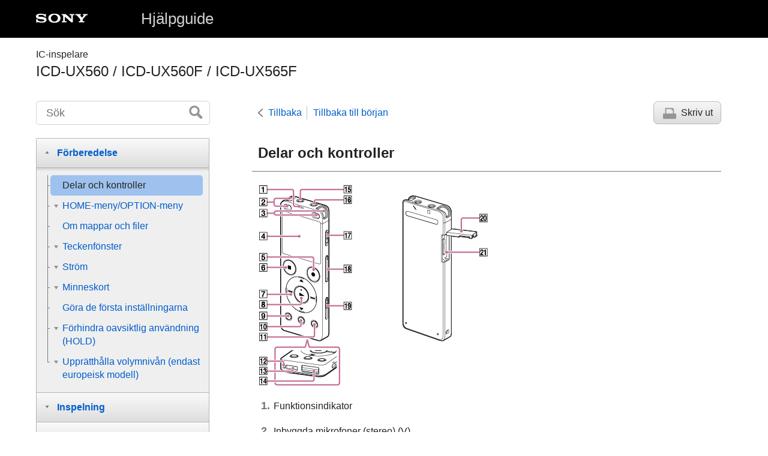

--- FILE ---
content_type: text/html
request_url: https://helpguide.sony.net/icd/u56/v1/sv/contents/TP0000835556.html
body_size: 31926
content:
<!DOCTYPE html>
<html lang="sv" dir="ltr" data-manual-number="4-573-937-72(1)">
<head>
<!-- saved from url=(0016)http://localhost -->
<meta charset="utf-8" />
<meta http-equiv="X-UA-Compatible" content="IE=edge" />
<meta name="format-detection" content="telephone=no" />
<meta name="viewport" content="width=device-width" />
<meta name="author" content="Sony Corporation" />
<meta name="copyright" content="Copyright 2015 Sony Corporation" />
<meta name="description" content="Explains the name of parts, such as buttons and switches, on the IC recorder." />
<meta name="keywords" content="IC-inspelare,ICD-UX560 / ICD-UX560F / ICD-UX565F" />

<title>ICD-UX560 / ICD-UX560F / ICD-UX565F | Hjälpguide | Delar och kontroller</title>
<link href="../common/css/master.css" rel="stylesheet" />
<!--[if lt IE 9]><link href="../common/css/master_ie8.css" rel="stylesheet" /><![endif]-->
<link href="../common/css/en.css" rel="stylesheet" />
<link id="print_css" href="../common/css/print.css" rel="stylesheet" media="print" />
<!--[if lt IE 9]><script src="../common/js/html5shiv-printshiv.js"></script><![endif]-->
<script src="../search/resource.json" charset="utf-8"></script>
<script src="../common/js/search_library.js" charset="utf-8"></script>
<script src="../common/js/onload.js" charset="utf-8"></script>
<script src="../common/js/run_head.js" charset="utf-8"></script>
</head>
<body data-page-type="contents">
<header role="banner">
<div class="global">
<div class="inner"><img src="../common/img/logo.png" alt="SONY" class="global-logo" /><a href="../index.html" class="global-title">Hjälpguide</a></div>
</div><!-- /.global -->
<div class="manual-name">
<div class="inner">
<h1><span class="category-name">IC-inspelare</span><span class="model-name">ICD-UX560 / ICD-UX560F / ICD-UX565F<span class="model-number"></span></span></h1>
</div>
</div><!-- /.manual-name -->
</header>

<div class="inner">
<div class="utility">
<ul class="utility-nav">
<li class="utility-menu"><a href="#menu"><img src="../common/img/icon_utility_menu.png" alt="menu" /></a></li>
<li class="utility-search"><a href="#header-search" id="header-search-toggle"><img src="../common/img/icon_utility_search.png" alt="Sök" /></a></li>
</ul>
<form class="form-search" id="header-search" role="search" onsubmit="return false;">
<div><input type="text" id="id_search" class="form-search-input" value="" title="Sök" onkeydown="fncSearchKeyDown(event.keyCode, this.value);" /><input type="image" id="id_search_button" class="form-search-button" alt="Sök" src="../common/img/button_search.png" /></div>
</form>
</div><!-- /.utility -->

<ul class="page-nav">
<li class="back"><a href="javascript:history.back();">Tillbaka</a></li>
<li class="top"><a href="../index.html">Tillbaka till början</a></li>
<li class="print"><a href="javascript:openPrintWindow();">Skriv ut</a></li>
</ul><!-- /.page-nav -->

<main role="main" id="main">
<h2 id="id_title">Delar och kontroller</h2>
<div id="id_content">

<div class="abstract">

<p class="img-left"><img src="image/UX560_parts.png" alt="" style="display:block;"/></p>
</div>
<div class="refbody">
  <div class="refbodydiv">
    <div class="article">
      <ol class="list">
        <li>
          <p>Funktionsindikator</p>
        </li>
        <li>
          <p>Inbyggda mikrofoner (stereo) (V)</p>
        </li>
        <li>
          <p>Inbyggda mikrofoner (stereo) (H)</p>
        </li>
        <li>
          <p>Teckenfönster</p>
        </li>
        <li>
          <p> <span class="uicontrol"><img src="image/souni_rec.png" alt="souni_rec"/>REC/PAUSE</span> (spela in/paus)-knapp</p>
        </li>
        <li>
          <p><span class="uicontrol"><img src="image/souni_stop.png" alt="souni_stop"/>STOP</span>-knapp</p>
        </li>
        <li>
          <p>Kontrollknapp (<img src="image/souni_tri_up.png" alt=""/><span class="uicontrol">DPC</span> (Digital Pitch Control), <img src="image/souni_tri_dwn.png" alt=""/><span class="uicontrol"><img src="image/iG060.png" alt="iG060"/>A-B</span> (upprepa A-B)/<img src="image/souni_cue_fr.png" alt=""/> (snabbspolning bakåt med medhörning/snabbspolning bakåt), <img src="image/souni_cue_ff.png" alt=""/> (snabbspolning framåt med medhörning/snabbspolning framåt)</p>
        </li>
        <li>
          <p> <img src="image/souni_play.png" alt=""/> (spela/enter)-knapp (*1)</p>
        </li>
        <li><span class="uicontrol">BACK/HOME</span>-knapp</li>
        <li>
          <p> <span class="uicontrol">T-MARK</span> (spårmärke)-knapp</p>
        </li>
        <li>
          <p><span class="uicontrol">OPTION</span>-knapp</p>
        </li>
        <li>
          <p>Remhål (Ingen rem medföljer din IC-inspelare.)</p>
        </li>
        <li>
          <p>Inbyggd högtalare</p>
        </li>
        <li>USB-kontaktskydd (USB-anslutningen finns bakom skyddet.) </li>
        <li>
          <p> <img src="image/souni_hp.png" alt=""/> (hörlurar)-ingång</p>
        </li>
        <li>
          <p> <img src="image/souni_mic.png" alt=""/> (mikrofon)-ingång (*1)</p>
        </li>
        <li>
          <p> <span class="uicontrol">POWER・HOLD</span>-brytare (*2)</p>
        </li>
        <li>
          <p> <span class="uicontrol">VOLUME –/+ </span> (volym –/+)-knapp (*1)</p>
        </li>
        <li>
          <p> <span class="uicontrol">USB</span>-reglage</p>
        </li>
        <li>Platslock </li>
        <li>
          <p><span class="uicontrol">microSD</span>-kortplats (Kortplatsen finns under skyddet.)</p>
        </li>
      </ol><p class="supplemental"><sup>*1</sup> Det finns en upphöjd punkt. Använd den upphöjda punkten som en referens när du använder IC-inspelaren.</p><p class="supplemental"><sup>*2</sup> Om du skjuter <span class="uicontrol">POWER・HOLD</span>-brytaren till ”<span class="uicontrol">POWER</span>” och håller den i 8 sekunder eller längre startas IC-inspelaren om. Se <a id="xr0001" href="TP0000840898.html">Starta om IC-inspelaren</a> för mer information.</p></div>
  </div>
</div>
</div><!-- /#id_content -->
<div class="return-pagetop"><a href="#top">Gå till början av sidan</a></div>

</main>

<div id="sub">
<div class="scrollable">
<nav role="navigation" id="menu">
<ul class="level1">
<li><button type="button"><span>Förberedelse</span></button>
<ul class="level2">
<li><a href="TP0000835556.html"><span>Delar och kontroller</span></a></li>
<li><button type="button"><span>HOME-meny/OPTION-meny</span></button>
<ul class="level3">
<li><a href="TP0000840901.html"><span>Använda <span class="uicontrol">HOME</span>-menyn</span></a></li>
<li><a href="TP0000840900.html"><span>Använda <span class="uicontrol">OPTION</span>-menyn</span></a></li>
</ul>
</li>
<li><a href="TP0000840892.html"><span>Om mappar och filer</span></a></li>
<li><button type="button"><span>Teckenfönster</span></button>
<ul class="level3">
<li><a href="TP0000840903.html"><span>Medan <span class="uicontrol">HOME</span>-menyn visas</span></a></li>
<li><a href="TP0000835557.html"><span>Medan inspelning pågår eller är i vänteläge</span></a></li>
<li><a href="TP0000835559.html"><span>Medan uppspelning pågår</span></a></li>
<li><a href="TP0001042732.html"><span>Medan inspelningsinformationen visas</span></a></li>
<li><a href="TP0000835560.html"><span>Under lyssning på FM-radion (endast ICD-UX560F / ICD-UX565F)</span></a></li>
<li><a href="TP0000835561.html"><span>Under inspelning av FM-radiosändningar (endast ICD-UX560F / ICD-UX565F)</span></a></li>
<li><a href="TP0000835564.html"><span>Medan den aktuella filinformationen visas</span></a></li>
<li><a href="TP0000835565.html"><span>Medan sökkategorier för filer visas</span></a></li>
</ul>
</li>
<li><button type="button"><span>Ström</span></button>
<ul class="level3">
<li><a href="TP0000835569.html"><span>Ladda batteriet med en dator</span></a></li>
<li><a href="TP0000835570.html"><span>Koppla bort IC-inspelaren från datorn</span></a></li>
<li><a href="TP0000835571.html"><span>Ladda batteriet med USB-nätadaptern</span></a></li>
<li><a href="TP0000835572.html"><span>Koppla bort IC-inspelaren från USB-nätadaptern</span></a></li>
<li><a href="TP0000835573.html"><span>Slå på strömmen</span></a></li>
<li><a href="TP0000835574.html"><span>Stänga av strömmen</span></a></li>
<li><a href="TP0000840902.html"><span>Använda skärmens avstängningstimer</span></a></li>
</ul>
</li>
<li><button type="button"><span>Minneskort</span></button>
<ul class="level3">
<li><a href="TP0000835575.html"><span>Föra in ett minneskort</span></a></li>
</ul>
</li>
<li><a href="TP0000835577.html"><span>Göra de första inställningarna</span></a></li>
<li><button type="button"><span>Förhindra oavsiktlig användning (HOLD)</span></button>
<ul class="level3">
<li><a href="TP0000835582.html"><span>Ställa IC-inspelaren i HOLD-status (HOLD)</span></a></li>
<li><a href="TP0000835583.html"><span>Frigöra IC-inspelaren från HOLD-status</span></a></li>
</ul>
</li>
<li><button type="button"><span>Upprätthålla volymnivån (endast europeisk modell)</span></button>
<ul class="level3">
<li><a href="TP0000840893.html"><span>Upprätthålla en måttlig volymnivå (endast europeisk modell)</span></a></li>
</ul>
</li>
</ul>
</li>
<li><button type="button"><span>Inspelning</span></button>
<ul class="level2">
<li><button type="button"><span>Inspelning</span></button>
<ul class="level3">
<li><a href="TP0000835586.html"><span>Spela in med de inbyggda mikrofonerna</span></a></li>
<li><a href="TP0000835587.html"><span>Om peak-mätarna som anger inspelningsnivåerna</span></a></li>
<li><a href="TP0000835588.html"><span>Medhörning under inspelning av ljud</span></a></li>
<li><a href="TP0000835589.html"><span>Ytterligare funktioner tillgängliga under inspelning</span></a></li>
<li><a href="TP0001042730.html"><span>Ändra målmappen för fillagring</span></a></li>
</ul>
</li>
<li><button type="button"><span>Ytterligare inspelningsfunktioner/inställningar</span></button>
<ul class="level3">
<li><a href="TP0000835590.html"><span>Välja inspelningsscen för en enskild situation</span></a></li>
<li><a href="TP0000835591.html"><span>Anpassa inspelningsinställningarna för ”My Scene”</span></a></li>
<li><a href="TP0000835592.html"><span>Tips för bättre inspelning</span></a></li>
<li><a href="TP0000835593.html"><span>Standardinställningar för inspelningsscenerna i Scene Select-funktionen</span></a></li>
<li><a href="TP0001042729.html"><span>Använda fördröjningsfunktionen för inspelning</span></a></li>
<li><a href="TP0000835594.html"><span>Automatisk inspelning anpassad till volymen på det ingående ljudet – <span class="uicontrol">VOR</span>-funktionen</span></a></li>
</ul>
</li>
<li><button type="button"><span>Inspelning med andra enheter</span></button>
<ul class="level3">
<li><a href="TP0000835595.html"><span>Inspelning med extern mikrofon</span></a></li>
<li><a href="TP0000835596.html"><span>Spela in ljud från en extern enhet med funktionen för synkroniserad inspelning (<span class="uicontrol">SYNC REC</span>)</span></a></li>
<li><a href="TP0000835597.html"><span>Spela in ljud från en extern enhet utan funktionen för synkroniserad inspelning (SYNC REC)</span></a></li>
</ul>
</li>
<li><button type="button"><span>Använda externa enheter för inspelning</span></button>
<ul class="level3">
<li><a href="TP0000835598.html"><span>Inspelning av IC-inspelarens uppspelningsljud på en extern enhet</span></a></li>
</ul>
</li>
</ul>
</li>
<li><button type="button"><span>Uppspelning</span></button>
<ul class="level2">
<li><button type="button"><span>Spela upp</span></button>
<ul class="level3">
<li><a href="TP0000835580.html"><span>Spela upp en fil</span></a></li>
<li><a href="TP0001042728.html"><span>Välja en fil</span></a></li>
<li><a href="TP0001042722.html"><span>Hitta en uppspelningspunkt med spårmarkeringslistan (<span class="uicontrol">Track Mark List</span>)</span></a></li>
<li><a href="TP0000835600.html"><span>Ytterligare funktioner tillgängliga under uppspelning</span></a></li>
</ul>
</li>
<li><button type="button"><span>Ytterligare uppspelningsfunktioner/inställningar</span></button>
<ul class="level3">
<li><a href="TP0000835601.html"><span>Minska brus i uppspelningsljudet så att mänskliga röster hörs tydligare – Clear Voice-funktionen</span></a></li>
<li><a href="TP0000835602.html"><span>Använda uppspelningsläget för transkribering</span></a></li>
<li><a href="TP0000835603.html"><span>Justera uppspelningshastigheten – DPC (Digital Pitch Control)-funktionen</span></a></li>
<li><a href="TP0000835604.html"><span>Välja ljudeffekt (<span class="uicontrol">Effect</span>)</span></a></li>
<li><a href="TP0000835605.html"><span>Anpassa ljudeffekten</span></a></li>
<li><a href="TP0000835606.html"><span>Välja uppspelningsläge</span></a></li>
<li><a href="TP0000835607.html"><span>Ange ett segment av en fil att spelas upp upprepade gånger (A-B-upprepning)</span></a></li>
<li><a href="TP0001042726.html"><span>Ange uppspelningsområdet i den lagrade fillistan</span></a></li>
<li><a href="TP0000835608.html"><span>Lyssna på ljud med bättre ljudkvalitet</span></a></li>
<li><a href="TP0000835609.html"><span>Söka framåt/bakåt (snabbspolning framåt/bakåt med medhörning)</span></a></li>
<li><a href="TP0000835610.html"><span>Snabbt hitta den önskade uppspelningspunkten (<span class="uicontrol">Easy Search</span>)</span></a></li>
</ul>
</li>
</ul>
</li>
<li><button type="button"><span>Redigering</span></button>
<ul class="level2">
<li><button type="button"><span>Radering</span></button>
<ul class="level3">
<li><a href="TP0000835613.html"><span>Radera en fil</span></a></li>
<li><a href="TP0000835614.html"><span>Radera alla filer i den sökta mappen eller listan</span></a></li>
<li><a href="TP0001042725.html"><span>Radera en mapp</span></a></li>
</ul>
</li>
<li><button type="button"><span>Organisera filer</span></button>
<ul class="level3">
<li><a href="TP0000835615.html"><span>Flytta en fil till en annan mapp</span></a></li>
<li><a href="TP0000835616.html"><span>Kopiera en fil till en annan mapp</span></a></li>
<li><a href="TP0001042724.html"><span>Skapa en mapp</span></a></li>
</ul>
</li>
<li><button type="button"><span>Använda spårmarkeringar</span></button>
<ul class="level3">
<li><a href="TP0000835617.html"><span>Lägga till en spårmarkering</span></a></li>
<li><a href="TP0001042723.html"><span>Lägga till spårmarkeringar automatiskt</span></a></li>
<li><a href="TP0000835618.html"><span>Radera en spårmarkering</span></a></li>
<li><a href="TP0000835619.html"><span>Radera alla spårmarkeringar i den valda filen på en gång</span></a></li>
</ul>
</li>
<li><button type="button"><span>Dela filer</span></button>
<ul class="level3">
<li><a href="TP0000835620.html"><span>Dela en fil vid den aktuella uppspelningspunkten</span></a></li>
<li><a href="TP0000835621.html"><span>Dela en fil vid alla spårmarkeringspunkter</span></a></li>
</ul>
</li>
<li><button type="button"><span>Ändra namn</span></button>
<ul class="level3">
<li><a href="TP0000835622.html"><span>Ändra ett mappnamn</span></a></li>
<li><a href="TP0000835623.html"><span>Ändra filnamn</span></a></li>
</ul>
</li>
<li><a href="TP0000835624.html"><span>Skydda en fil</span></a></li>
</ul>
</li>
<li><button type="button"><span>FM-radio (endast ICD-UX560F / ICD-UX565F)</span></button>
<ul class="level2">
<li><button type="button"><span>Tilldela FM-radiostationer</span></button>
<ul class="level3">
<li><a href="TP0000835625.html"><span>Automatisk tilldelning av FM-radiostationer till snabbvalsnummer (<span class="uicontrol">Auto Preset</span>) (endast ICD-UX560F / ICD-UX565F)</span></a></li>
<li><a href="TP0000835626.html"><span>Manuell tilldelning av FM-radiostationer till snabbvalsnummer (endast ICD-UX560F / ICD-UX565F)</span></a></li>
<li><a href="TP0000835627.html"><span>Rensa tilldelningen av FM-radio snabbvalsnummer (endast ICD-UX560F / ICD-UX565F)</span></a></li>
</ul>
</li>
<li><button type="button"><span>Ta in en radiokanal</span></button>
<ul class="level3">
<li><a href="TP0000835628.html"><span>Ställa in en FM-radiokanal manuellt (manuell skanning) (endast ICD-UX560F / ICD-UX565F)</span></a></li>
<li><a href="TP0000835629.html"><span>Ställa in en FM-radiokanal automatiskt (automatisk skanning) (endast ICD-UX560F / ICD-UX565F)</span></a></li>
<li><a href="TP0000835630.html"><span>Ställa in en FM-radiostation med tilldelat snabbvalsnummer  (endast ICD-UX560F / ICD-UX565F)</span></a></li>
</ul>
</li>
<li><button type="button"><span>Spela in radiosändningar</span></button>
<ul class="level3">
<li><a href="TP0000835631.html"><span>Spela in FM-radiosändningar (endast ICD-UX560F / ICD-UX565F)</span></a></li>
</ul>
</li>
<li><button type="button"><span>Ändra radioinställningarna</span></button>
<ul class="level3">
<li><a href="TP0000835633.html"><span>Välja känslighetsnivån för FM-radioskanning (endast ICD-UX560F / ICD-UX565F)</span></a></li>
<li><a href="TP0000835634.html"><span>Växla FM-radioutmatningen mellan den inbyggda högtalaren och hörlurarna (endast ICD-UX560F / ICD-UX565F)</span></a></li>
</ul>
</li>
</ul>
</li>
<li><button type="button"><span>Inställningsmeny</span></button>
<ul class="level2">
<li><button type="button"><span>Använda inställningsmenyn</span></button>
<ul class="level3">
<li><a href="TP0000835636.html"><span>Lista över Settings-menyobjekten</span></a></li>
</ul>
</li>
<li><button type="button"><span>Menyobjekt med valbara inställningsobjekt</span></button>
<ul class="level3">
<li><a href="TP0000835637.html"><span>Välja inspelningsläge (<span class="uicontrol">REC Mode</span>)</span></a></li>
<li><a href="TP0000835638.html"><span>Välja känslighetsnivå för de inbyggda mikrofonerna (<span class="uicontrol">Built-in Mic Sensitivity</span>)</span></a></li>
<li><a href="TP0000835639.html"><span>Minska brus under inspelning (<span class="uicontrol">Recording Filter</span>)</span></a></li>
<li><a href="TP0000835640.html"><span>Välja typ av ljudingång och känslighetsnivå för den externa mikrofonen (<span class="uicontrol">Ext. Input Setting</span>)</span></a></li>
<li><a href="TP0000835642.html"><span>Slå på och stänga av funktionsindikatorn (<span class="uicontrol">LED</span>)</span></a></li>
<li><a href="TP0000835579.html"><span>Välja språk för teckenfönstret (Language)</span></a></li>
<li><a href="TP0000835578.html"><span>Ställa klockan (<span class="uicontrol">Date&amp;Time</span>)</span></a></li>
<li><a href="TP0001042731.html"><span>Välja datumvisningsformat (Date Display Format)</span></a></li>
<li><a href="TP0000835645.html"><span>Välja klockvisningsformat (<span class="uicontrol">Time Display</span>)</span></a></li>
<li><a href="TP0000835646.html"><span>Slå på och stänga av ljudsignalen (<span class="uicontrol">Beep</span>)</span></a></li>
<li><a href="TP0000835648.html"><span>Använda vilotimern (<span class="uicontrol">Sleep Timer</span>)</span></a></li>
<li><a href="TP0000835649.html"><span>Ställa in tidsperioden innan IC-inspelaren stängs av automatiskt (<span class="uicontrol">Auto Power Off</span>)</span></a></li>
<li><a href="TP0000835650.html"><span>Återställa alla menyinställningar till standardvärde (<span class="uicontrol">Reset All Settings</span>)</span></a></li>
<li><a href="TP0000835651.html"><span>Formatera minnet (<span class="uicontrol">Format Built-In Memory</span>/<span class="uicontrol">Format SD Card</span>)</span></a></li>
<li><a href="TP0000840899.html"><span>Kontrollera den återstående inspelningstiden (<span class="uicontrol">Available Rec. Time</span>)</span></a></li>
<li><a href="TP0000835652.html"><span>Kontrollera informationen om IC-inspelaren (<span class="uicontrol">System Information</span>)</span></a></li>
</ul>
</li>
</ul>
</li>
<li><button type="button"><span>Dator</span></button>
<ul class="level2">
<li><a href="TP0000835653.html"><span>Ansluta IC-inspelaren till en dator</span></a></li>
<li><a href="TP0000835654.html"><span>Struktur för mappar och filer</span></a></li>
<li><a href="TP0000835655.html"><span>Kopiera filer från IC-inspelaren till en dator</span></a></li>
<li><a href="TP0000835656.html"><span>Kopiera musikfiler från en dator till IC-inspelaren</span></a></li>
<li><a href="TP0000835657.html"><span>Spela musikfiler på IC-inspelaren som kopierats från en dator</span></a></li>
<li><a href="TP0000835658.html"><span>Använda IC-inspelaren som en USB-lagringsenhet</span></a></li>
</ul>
</li>
<li><button type="button"><span>Programvara</span></button>
<ul class="level2">
<li><a href="TP0000835659.html"><span>Vad du kan göra med Sound Organizer 2 (endast för Windows)</span></a></li>
<li><a href="TP0000835660.html"><span>Systemkrav för Sound Organizer 2</span></a></li>
<li><a href="TP0000835661.html"><span>Installera Sound Organizer 2 (endast för Windows)</span></a></li>
<li><a href="TP0000835662.html"><span>Fönstret Sound Organizer 2 (endast för Windows)</span></a></li>
</ul>
</li>
<li><button type="button"><span>Specifikationer</span></button>
<ul class="level2">
<li><a href="TP0000835663.html"><span>Kompatibla minneskort</span></a></li>
<li><a href="TP0000835664.html"><span>Systemkrav </span></a></li>
<li><a href="TP0000835665.html"><span>Tekniska specifikationer</span></a></li>
<li><a href="TP0000840895.html"><span>Maximal inspelningstid</span></a></li>
<li><a href="TP0000840897.html"><span>Maximal uppspelningstid/maximalt antal musikfiler</span></a></li>
<li><a href="TP0000835666.html"><span>Batteridriftstid</span></a></li>
</ul>
</li>
<li><button type="button"><span>Tillkännagivanden</span></button>
<ul class="level2">
<li><a href="TP0000835667.html"><span>Försiktighetsåtgärder</span></a></li>
<li><a href="TP0000835668.html"><span>Säkerhetsföreskrifter</span></a></li>
<li><a href="TP0000835670.html"><span>Varumärken</span></a></li>
<li><a href="TP0000835671.html"><span>Information för användare</span></a></li>
<li><a href="TP0001042727.html"><span>Licens</span></a></li>
<li><button type="button"><span>Supportwebbplats </span></button>
<ul class="level3">
<li><a href="TP0000835672.html"><span>Kundsupportwebbplatser</span></a></li>
</ul>
</li>
</ul>
</li>
<li><button type="button"><span>Om du har problem/Felsökning</span></button>
<ul class="level2">
<li><a href="TP0000835673.html"><span>Felsökning</span></a></li>
<li><a href="TP0000840898.html"><span>Starta om IC-inspelaren</span></a></li>
<li><button type="button"><span>Störande ljud</span></button>
<ul class="level3">
<li><a href="TP0000835674.html"><span>Det hörs brus på den inspelade filen och det är svårt att höra.</span></a></li>
<li><a href="TP0000835675.html"><span>Det hörs brus på den inspelade filen och du vill spela in med mindre brus.</span></a></li>
<li><a href="TP0000835676.html"><span>Ett rasslande ljud spelas in.</span></a></li>
<li><a href="TP0000835677.html"><span>Ett surrande eller hummande ljud spelas in.</span></a></li>
<li><a href="TP0000835678.html"><span>Brus spelas in när du använder en extern mikrofon (medföljer ej) för inspelning.</span></a></li>
<li><a href="TP0000835679.html"><span>Du hör brus när du använder hörlurar (medföljer ej) för uppspelning.</span></a></li>
<li><a href="TP0001042721.html"><span>Volymen på ljudet som du spelade in från en extern enhet är låg eller så hör du sprakande ljud när du lyssnar på ljudet via den inbyggda högtalaren. </span></a></li>
<li><a href="TP0000835680.html"><span>Du hör brus under uppspelningen även med Clear Voice-funktionen påslagen.</span></a></li>
</ul>
</li>
<li><button type="button"><span>Ström</span></button>
<ul class="level3">
<li><a href="TP0000835681.html"><span>IC-inspelaren slås inte på eller det händer ingenting när man trycker på en knapp.</span></a></li>
<li><a href="TP0000835682.html"><span>IC-inspelaren stängs inte av.</span></a></li>
<li><a href="TP0000835683.html"><span>IC-inspelaren stängs av automatiskt.</span></a></li>
<li><a href="TP0000835684.html"><span>Batteriet tar snabbt slut.</span></a></li>
</ul>
</li>
<li><button type="button"><span>Laddning</span></button>
<ul class="level3">
<li><a href="TP0000835685.html"><span>Det går inte att ladda batteriet genom att ansluta IC-inspelaren till en dator.</span></a></li>
<li><a href="TP0000835686.html"><span>Uppladdningsindikatorn visas inte eller slocknar under pågående uppladdning.</span></a></li>
<li><a href="TP0000835687.html"><span>Laddningsfelindikatorn visas där batteriindikatorn borde visas.</span></a></li>
</ul>
</li>
<li><button type="button"><span>Allmän användning</span></button>
<ul class="level3">
<li><a href="TP0000835688.html"><span>IC-inspelaren fungerar inte som den ska.</span></a></li>
<li><a href="TP0000835689.html"><span>Funktionsindikatorn tänds inte.</span></a></li>
</ul>
</li>
<li><button type="button"><span>Inspelning</span></button>
<ul class="level3">
<li><a href="TP0000835690.html"><span>Du kan inte spela in en fil.</span></a></li>
<li><a href="TP0000835691.html"><span>Inspelningen avbryts.</span></a></li>
<li><a href="TP0000835692.html"><span><span class="uicontrol">VOR</span>-funktionen fungerar inte.</span></a></li>
<li><a href="TP0000835693.html"><span>Volymen på det ingående ljudet är för högt eller inte tillräckligt högt när du spelar in ljud från en extern enhet.</span></a></li>
</ul>
</li>
<li><button type="button"><span>Uppspelning</span></button>
<ul class="level3">
<li><a href="TP0000835694.html"><span>Uppspelningsvolymen är låg.</span></a></li>
<li><a href="TP0000835695.html"><span>Det hörs inget ljud från den inbyggda högtalaren.</span></a></li>
<li><a href="TP0000835696.html"><span>Du hör ljudet från den inbyggda högtalaren även när hörlurar (medföljer ej) är anslutna.</span></a></li>
<li><a href="TP0000835697.html"><span>Ljudeffekten som du valde med ”<span class="uicontrol">Effect</span>” fungerar inte.</span></a></li>
<li><a href="TP0000835698.html"><span>Uppspelningshastigheten är för hög eller för låg.</span></a></li>
</ul>
</li>
<li><button type="button"><span>Redigering</span></button>
<ul class="level3">
<li><a href="TP0000835700.html"><span>Du kan inte dela en fil.</span></a></li>
<li><a href="TP0000835701.html"><span>Du kan inte flytta en fil.</span></a></li>
<li><a href="TP0000835702.html"><span>Du kan inte kopiera en fil till en annan mapp.</span></a></li>
</ul>
</li>
<li><button type="button"><span>Klocka</span></button>
<ul class="level3">
<li><a href="TP0000835704.html"><span>En fils inspelningsdatum visas som ”<span class="uicontrol">----/--/--</span>” eller ”<span class="uicontrol">--:--</span>”.</span></a></li>
</ul>
</li>
<li><button type="button"><span>Teckenfönster</span></button>
<ul class="level3">
<li><a href="TP0000840896.html"><span>Teckenfönstret stängs av för tidigt.</span></a></li>
<li><a href="TP0000835706.html"><span>Den återstående inspelningstiden i teckenfönstret är kortare än den som visas på datorn.</span></a></li>
</ul>
</li>
<li><button type="button"><span>Filer</span></button>
<ul class="level3">
<li><a href="TP0000835707.html"><span>Meddelandet ”<span class="uicontrol">Memory Full</span>” visas och det går inte att starta inspelningen.</span></a></li>
<li><a href="TP0000835708.html"><span>Meddelandet ”<span class="uicontrol">File Full</span>” visas och det går inte att använda IC-inspelaren.</span></a></li>
<li><a href="TP0000835709.html"><span>microSD-kortet identifieras inte.</span></a></li>
</ul>
</li>
<li><button type="button"><span>Dator</span></button>
<ul class="level3">
<li><a href="TP0000835711.html"><span>Ett mapp- eller filnamn visas med oläsliga tecken.</span></a></li>
<li><a href="TP0000835712.html"><span>Det tar tid att kopiera.</span></a></li>
<li><a href="TP0000835713.html"><span>IC-inspelaren identifieras inte av datorn och det går inte att överföra mappar/filer från datorn.</span></a></li>
<li><a href="TP0000835714.html"><span>Filen som du överförde från datorn visas inte på IC-inspelaren och det går inte att spela filen.</span></a></li>
<li><a href="TP0000835715.html"><span>Datorn startar inte.</span></a></li>
</ul>
</li>
<li><button type="button"><span>FM-radio (endast ICD-UX560F / ICD-UX565F)</span></button>
<ul class="level3">
<li><a href="TP0000835716.html"><span>Det hörs inget ljud från den inbyggda högtalaren (endast ICD-UX560F / ICD-UX565F). </span></a></li>
<li><a href="TP0000835717.html"><span>Du hör ljudet från den inbyggda högtalaren även när hörlurar (medföljer ej) är anslutna (endast ICD-UX560F / ICD-UX565F).</span></a></li>
<li><a href="TP0000835718.html"><span>FM-radiosignalerna är svaga eller ljudkvaliteten är dålig  (endast ICD-UX560F / ICD-UX565F).</span></a></li>
<li><a href="TP0000835719.html"><span>TV-bilden är förvrängd när du lyssnar på FM-radion (endast ICD-UX560F / ICD-UX565F).</span></a></li>
<li><a href="TP0000835720.html"><span>Det går inte att ställa in FM-radiokanaler eller så hörs mycket atmosfäriska störningar (endast ICD-UX560F / ICD-UX565F).</span></a></li>
<li><a href="TP0000835721.html"><span>Det går inte att tilldela en FM-radiostation till ett snabbvalsnummer (endast ICD-UX560F / ICD-UX565F).</span></a></li>
</ul>
</li>
<li><button type="button"><span>Använda programvara (Sound Organizer 2)</span></button>
<ul class="level3">
<li><a href="TP0000835722.html"><span>Det går inte att installera Sound Organizer 2.</span></a></li>
<li><a href="TP0000835723.html"><span>IC-inspelaren identifieras inte av Sound Organizer 2.</span></a></li>
<li><a href="TP0000835724.html"><span>Uppspelningsvolymen på datorn är låg eller så hör du inget ljud från datorn.</span></a></li>
<li><a href="TP0000835725.html"><span>Du kan inte spela eller redigera lagrade filer.</span></a></li>
<li><a href="TP0000835726.html"><span>Räkneverket eller skjutreglaget fungerar inte korrekt eller så hörs det brus.</span></a></li>
<li><a href="TP0000835727.html"><span>Användningen av funktioner går långsammare allt eftersom antalet lagrade filer ökar.</span></a></li>
<li><a href="TP0000835728.html"><span>Datorn verkar hänga sig medan en fil sparas, läggs till eller raderas.</span></a></li>
<li><a href="TP0000835729.html"><span>Sound Organizer 2 hänger sig under start.</span></a></li>
</ul>
</li>
<li><a href="TP0000835730.html"><span>Lista över meddelanden</span></a></li>
<li><a href="TP0000835731.html"><span>Systembegränsningar</span></a></li>
</ul>
</li>
</ul>
</nav>

<footer role="contentinfo">
<div class="manual-number" dir="ltr">4-573-937-72(1)</div>
<div class="manual-copyright" dir="ltr">Copyright 2015 Sony Corporation</div>
</footer>
</div>
</div><!-- /.sub -->
<div class="return-pagetop-s"><a href="#top"><img src="../common/img/arrow_return_pagetop_s.png" alt="Gå till början av sidan" /></a></div>
</div><!-- /.inner -->
<script src="../common/js/jquery.min.js" type="text/javascript" charset="utf-8"></script>
<script src="../common/js/run_foot.js" type="text/javascript" charset="utf-8"></script>
<script language="JavaScript" type="text/javascript" src="/js/s_code.js"></script>
<script language="JavaScript" type="text/javascript"><!--
/* You may give each page an identifying name, server, and channel on the next lines. */
/************* DO NOT ALTER ANYTHING BELOW THIS LINE ! **************/
var s_code=s.t();if(s_code)document.write(s_code)//--></script>
<!--/DO NOT REMOVE/-->
<!-- End SiteCatalyst code version: H.23.4. -->
</body>
</html>

--- FILE ---
content_type: application/x-javascript
request_url: https://helpguide.sony.net/icd/u56/v1/sv/common/js/search_library.js
body_size: 16465
content:
function fncSearchKeyDown(a,d,b){try{if(a==13)b!=undefined?document.getElementById("id_search_button_sub").click():document.getElementById("id_search_button").click()}catch(f){}}function fncGetResourceByResourceId(a){try{for(var d=eval(resource),b=d.length,f=0;f<b;f++)if(d[f].id==a)return d[f].value;return""}catch(c){}}
function fncLoadResource(){try{for(var a=eval(resource),d=a.length,b=0;b<d;b++){if(document.getElementById("id_res_"+a[b].id))document.getElementById("id_res_"+a[b].id).innerHTML=a[b].value;if(document.title=="")if(a[b].id=="title")document.title=a[b].value}}catch(f){}}
function fncSearchBox(){try{var a=fncGetResourceByResourceId("enter_search_keyword");if(document.getElementById("id_search"))if("placeholder"in document.getElementById("id_search"))document.getElementById("id_search").placeholder=a;else{if(document.getElementById("id_search").value=="")document.getElementById("id_search").value=fncGetResourceByResourceId("enter_search_keyword");if(document.getElementById("id_search").value==fncGetResourceByResourceId("enter_search_keyword"))document.getElementById("id_search").style.color=
"#808080";document.getElementById("id_search").onfocus=function(){if(this.value==fncGetResourceByResourceId("enter_search_keyword")){this.value="";document.getElementById("id_search").style.color="#000000"}};document.getElementById("id_search").onblur=function(){if(this.value==""){this.value=fncGetResourceByResourceId("enter_search_keyword");document.getElementById("id_search").style.color="#808080"}}}}catch(d){}try{if(document.getElementById("id_search_sub"))if("placeholder"in document.getElementById("id_search_sub"))document.getElementById("id_search_sub").placeholder=
a;else{if(document.getElementById("id_search_sub").value=="")document.getElementById("id_search_sub").value=fncGetResourceByResourceId("enter_search_keyword");if(document.getElementById("id_search_sub").value==fncGetResourceByResourceId("enter_search_keyword"))document.getElementById("id_search_sub").style.color="#808080";document.getElementById("id_search_sub").onfocus=function(){if(this.value==fncGetResourceByResourceId("enter_search_keyword")){this.value="";document.getElementById("id_search_sub").style.color=
"#000000"}};document.getElementById("id_search_sub").onblur=function(){if(this.value==""){this.value=fncGetResourceByResourceId("enter_search_keyword");document.getElementById("id_search_sub").style.color="#808080"}}}}catch(b){}}function fncPushHistoryEntry(a,d,b){if(["http:","https:"].indexOf(window.location.protocol)!==-1)if(window.history.pushState){a.preventDefault();window.history.pushState(b,document.title,d.href);fncDoSearch(b,true)}}
function fncGetPagerStartTag(a,d,b){b=fncGetEncodeText(b);var f="";if(a){a=fncGetEncodeText(OHP.URL.getPathWithParams(window.location.href,{page:d}));d=fncGetEncodeText("fncPushHistoryEntry(event, this, "+d+")");f=' href="'+a+'" onclick="'+d+'"'}return'<a class="'+b+'"'+f+">"}var search;
function fncDoSearch(a,d){try{var b=document.getElementById("id_search").value;var f=b=b.trim();if(b==""||b==fncGetResourceByResourceId("enter_search_keyword"))document.getElementById("id_search_results").innerHTML=fncGetNoneFoundMessage("");else{var c=/([$()\-^\\\|\[\]{},:+*.?])/g;if(c.exec(b)!=null)b=b.replace(c,"\\$1");var e=false,i=[],h=b.length;for(c=0;c<h;c++){var g=b.substring(c,c+1);if(g=='"'||g=="\u201d"||g=="\u201c"){g="";e=!e}else if(e&&(g==" "||g=="\u3000"||g=="\t"))g="___SPACE___";i.push(g)}b=
i.join("");e=false;i=[];h=f.length;for(c=0;c<h;c++){g=f.substring(c,c+1);if(g=='"'||g=="\u201d"||g=="\u201c"){g="";e=!e}else if(e&&(g==" "||g=="\u3000"||g=="\t"))g="___SPACE___";i.push(g)}f=i.join("");g=/[\s\u3000]+/;var j=b.split(g),l=f.split(g);if(j.join("")==""){document.getElementById("id_search").value=fncGetResourceByResourceId("enter_search_keyword");document.getElementById("id_search").style.color="#808080";document.getElementById("id_search_results").innerHTML=fncGetNoneFoundMessage("");
return false}h=j.length;for(c=0;c<h;c++)j[c]=j[c].replace(/___SPACE___/g," ");h=l.length;for(c=0;c<h;c++)l[c]=l[c].replace(/___SPACE___/g," ");f=l.join(" ");var n=fncGetConstantByName("search_show_around");n||(n=50);var z=g=n,m=fncGetConstantByName("search_show_result_count");m||(m=10);var r=fncGetConstantByName("search_page_max_range");r||(r=5);var u=parseInt(r/2),D=parseInt(r/2);n=0;e=[];i=[];var E=[],k=[];E.push('<div class="search_result_conditions" id="id_search_result_item"></div>');for(var F=
j.length,p=0;p<F;p++){var v=j[p];if(document.getElementById("id_search_options_multibyte"))if(document.getElementById("id_search_options_multibyte").checked){v=fncConvertSearchText(v,true);j[p]=v}var A="ig";if(document.getElementById("id_search_options_case")){if(document.getElementById("id_search_options_case").checked)A="g"}else if(fncGetCookie("SEARCH-OPTIONS-CASE")=="TRUE")A=""}h=search.length;for(c=h-1;c>=0;c--){var w=fncGetDecodeText(search[c].body),M=search[c].toc_id,s=fncGetEncodeText(search[c].title);
s=s.replace(/\u00b6+/g,"");s=fncGetDecodeText(s);if(w){F=j.length;h=[];for(p=0;p<F;p++){v=j[p];var B=true,H=false,x=RegExp("("+v+")",A),I=x.exec(s),J=x.exec(w);if(J==null&&I==null){B=false;break}else if(I!=null){var y=s.search(x);if(y!=-1)if(fncIsEntity(s,v,l[p],x)==true){B=false;break}else H=true}else if(J!=null){y=w.search(x);if(y!=-1){if(fncIsEntity(w,v,l[p],x)==true){B=false;break}for(var C=w.substring(y-g,y+z);;)if(C.substring(0,1).match(/[\u0E31]|[\u0E47-\u0E4E]|[\u0E34-\u0E3A]/)!=null)C=C.substring(1);
else break;h.push(C)}}}if(B){var K=false;if(h.length==0){h.push(w.substring(0,g+z));K=true}var o={};o.title=s;o.toc_id=M;o.nPage=a;o.onlyHitTitle=K;o.summaryTexts=h.join("...");H?e.push(o):i.push(o);n++}}}for(l=a*m-m;l<=a*m-1;l++){if(l<=e.length-1)o=e[l];else if(l<=n-1)o=i[l-e.length];else break;var N=fncMarkingSummary(o.summaryTexts,j,A);k.join("")==""&&k.push('<ul class="list impact">');k.push("<li>");k.push("<a href=\"javascript:fncOpenTopic('"+o.toc_id+"', "+o.nPage+');void(0);">');k.push("<span>");
k.push(o.title);k.push("</span>");k.push("<p>");o.onlyHitTitle||k.push("...");k.push(N);k.push("...");k.push("</p>");k.push("</a>");k.push("</li>")}if(k.join("")!=""){k.push("</ul>");E.push('<input id="id_search_texts" style="display:None;" value="'+b+'" />');document.getElementById("id_search_results").innerHTML=E.join("")+k.join("");document.getElementById("id_search_results").style.backgroundColor="#FFFFFF";d&&window.scroll(0,0);OHP.Command.dispatch(OHP.Command.CONTENT_CHANGED);b=[];b.push('<div class="turn-page">');
b.push('<span class="inner">');j=a>1;var t;t=document.documentElement.getAttribute("dir")=="rtl"?"../common/img/arrow_turnpage_right":"../common/img/arrow_turnpage_left";t+=j?".png":"_disabled.png";var O=fncGetPagerStartTag(j,a-1,"left");b.push(O+'<img src="'+t+'" alt="'+fncGetResourceByResourceId("search_prev")+'" /></a> ');var q=parseInt(n/m);n%m!=0&&q++;t=1;m=q;if(a-u>1)t=a-u;if(document.getElementById("id_search_result_item")){u=[];if(n==0)u.push(fncGetNoneFoundMessage(f));else{var L;L=a*parseInt(fncGetConstantByName("search_show_result_count"))>
n?n:a*parseInt(fncGetConstantByName("search_show_result_count"));u.push("<h2>"+fncGetSearchFoundMessage(f)+"</h2>");u.push("<p>"+fncGetSearchCountMessage(a,L,n)+"</p>")}document.getElementById("id_search_result_item").innerHTML=u.join("")}if(r>=q){m=q;t=1}else if(a+D<=r)m=r;else if(a+D>=q){m=q;t=m-r+1}else m=a+D;for(c=t;c<=m;c++){f=a===c;var P=fncGetPagerStartTag(!f,c,f?"active":"");b.push(P+c+"</a>")}q=a+1<=q;var G;G=document.documentElement.getAttribute("dir")=="rtl"?"../common/img/arrow_turnpage_left":
"../common/img/arrow_turnpage_right";G+=q?".png":"_disabled.png";var Q=fncGetPagerStartTag(q,a+1,"right");b.push(" "+Q+'<img src="'+G+'" alt="'+fncGetResourceByResourceId("search_next")+'" /></a>');b.push("</span>");b.push("</div>");document.getElementById("id_search_status").innerHTML=b.join("")}else document.getElementById("id_search_results").innerHTML=fncGetNoneFoundMessage(f)}}catch(R){}}
function fncGetNoneFoundMessage(a){var d=[];d.push("<h2>"+fncGetSearchFoundMessage(a)+"</h2>");d.push('<div class="guidance">');d.push("<p>"+fncGetResourceByResourceId("search_none_found_message_title")+"</p>");d.push("<h3>"+fncGetResourceByResourceId("search_none_found_message_body")+"</h3>");d.push("<ul>");for(a=1;fncGetResourceByResourceId("search_none_found_message_"+a)!="";){d.push("<li>"+fncGetResourceByResourceId("search_none_found_message_"+a)+"</li>");a++}d.push("</ul>");d.push("</div>");
document.getElementById("id_inner").style.display="none";return d.join("")}function fncSearchResultScroll(a){document.getElementById("id_search_results").scrollTop=a}function fncOpenTopic(a){try{var d=document.getElementById("id_search").value,b=a+".html";OHP.URL.open(b,{search:d})}catch(f){OHP.URL.open(b)}}function fncGetConstantByName(a){try{return eval(constant)[0][a]}catch(d){}}function fncGetCookiePrefixName(){try{return"EMANUAL-"+fncGetResourceByResourceId("pub_number")+"-"}catch(a){}}
function fncSetCookie(a,d){try{document.cookie=fncGetCookiePrefixName()+a+"="+encodeURIComponent(d)+";path=/;"}catch(b){}}function fncGetCookie(a){try{for(var d=document.cookie.split("; "),b=d.length,f=0;f<b;f++){var c=d[f].split("=");if(fncGetCookiePrefixName()+a==c[0])if(c[1])return decodeURIComponent(c[1])}return""}catch(e){}}
function fncIsEntity(a,d,b,f){for(var c=true,e=a.search(f);e!=-1;){c="";var i=a.substring(0,e),h=i.lastIndexOf("&");if(b.indexOf("&")!=0)if(d!="&")if(h!=-1)c=i.substring(h);i="";h=a.substring(e+b.length);var g=h.indexOf(";");if(b.lastIndexOf(";")!=b.length-1)if(b!=";")if(g!=-1)i=h.substring(0,g+1);c=c+b.toLowerCase()+i;if(c=="&amp;"&&b!="&"||c=="&lt;"&&b!=">"||c=="&gt;"&&b!="<"||c=="&quot;"&&b!='"')c=true;else{c=false;break}a=a.substring(e+f.source.length-2);e=a.search(f)}return c}
function fncMarkingSummary(a,d,b){for(var f=0,c=0;c<d.length;c++){switch(f){case 0:strMarkerColor=String.fromCharCode(8320);break;case 1:strMarkerColor=String.fromCharCode(8321);break;case 2:strMarkerColor=String.fromCharCode(8322);break;case 3:strMarkerColor=String.fromCharCode(8323);break;case 4:strMarkerColor=String.fromCharCode(8324);break;case 5:strMarkerColor=String.fromCharCode(8325);break;case 6:strMarkerColor=String.fromCharCode(8326);break;case 7:strMarkerColor=String.fromCharCode(8327);
break;case 8:strMarkerColor=String.fromCharCode(8328);break;case 9:strMarkerColor=String.fromCharCode(8329)}var e=d[c],i="("+e+")";e=e.replace(/&amp;/g,String.fromCharCode(726));e=e.replace(/&quot;/g,String.fromCharCode(698));e=e.replace(/&lt;/g,String.fromCharCode(753));e=e.replace(/&gt;/g,String.fromCharCode(754));e=RegExp(i,b);a=a.replace(/&amp;/g,String.fromCharCode(726));a=a.replace(/&quot;/g,String.fromCharCode(698));a=a.replace(/&lt;/g,String.fromCharCode(753));a=a.replace(/&gt;/g,String.fromCharCode(754));
a=a.replace(e,function(h){return String.fromCharCode(8261)+strMarkerColor+h+String.fromCharCode(8262)});a=a.replace(/\u02D6/g,"&amp;");a=a.replace(/\u02BA/g,"&quot;");a=a.replace(/\u02F1/g,"&lt;");a=a.replace(/\u02F2/g,"&gt;");f++;if(f>=10)f=0}d=RegExp("\u2046","g");a=a.replace(RegExp("\u2045([\u2080-\u2089])","g"),"<b>");a=a.replace(d,"</b>");a=a.replace(/\u2080/g,"0");a=a.replace(/\u2081/g,"1");a=a.replace(/\u2082/g,"2");a=a.replace(/\u2083/g,"3");a=a.replace(/\u2084/g,"4");a=a.replace(/\u2085/g,
"5");a=a.replace(/\u2086/g,"6");a=a.replace(/\u2087/g,"7");a=a.replace(/\u2088/g,"8");a=a.replace(/\u2089/g,"9");return a=a.replace(/\u00b6+/g,"")}
function fncConvertSearchText(a,d){try{var b="",f=fncGetRegExpArray();a=a.replace(/&lt;/g,"<");a=a.replace(/&gt;/g,">");a=a.replace(/&amp;/g,"&");for(var c=a.length,e=0;e<c;e++){var i=a.substring(e,e+1),h="";if(i.match(/[\u005C]/)){var g=a.substring(e+1,e+2);if(i.match(/([$()\-^\\\|\[\]{},:+*.?])/)){h=fncGetRegExpString(i+g,f);e++}}else if(i.match(/[\uFF66-\uFF9F]/)){g=a.substring(e+1,e+2);if(g.match(/[\uFF9E-\uFF9F]/)){var j=i+g;h=fncGetRegExpString(j,f);if(h!=j)e+=g.length}}else if(i.match(/[A-Za-z0-9]/)){var l=
i.charCodeAt(0)+65248,n=String.fromCharCode(l);h="("+i+"|"+n+")"}else if(i.match(/[\uFF21-\uFF3A\uFF41-\uFF5A\uFF10-\uFF19]/)){var z=i.charCodeAt(0)-65248;j=String.fromCharCode(z);h="("+j+"|"+i+")"}if(h=="")h=fncGetRegExpString(i,f);b+=h}if(d){b=b.replace(/&/g,"&amp;");b=b.replace(/</g,"&lt;");b=b.replace(/>/g,"&gt;")}return b}catch(m){}}
function fncGetRegExpString(a,d){for(var b=a,f=fncGetRegExpSeparator(),c=d.length,e=0;e<c;e++){for(var i=d[e],h=i.split(f),g=h.length,j=0;j<g;j++)if(h[j]==a){b=i.replace(f,"|");b="("+b+")";break}if(b!=a)break}return b}
function fncGetRegExpArray(){var a=fncGetRegExpSeparator();return["\uff71"+a+"\u30a2","\uff72"+a+"\u30a4","\uff73"+a+"\u30a6","\uff74"+a+"\u30a8","\uff75"+a+"\u30aa","\uff76"+a+"\u30ab","\uff77"+a+"\u30ad","\uff78"+a+"\u30af","\uff79"+a+"\u30b1","\uff7a"+a+"\u30b3","\uff7b"+a+"\u30b5","\uff7c"+a+"\u30b7","\uff7d"+a+"\u30b9","\uff7e"+a+"\u30bb","\uff7f"+a+"\u30bd","\uff80"+a+"\u30bf","\uff81"+a+"\u30c1","\uff82"+a+"\u30c4","\uff83"+a+"\u30c6","\uff84"+a+"\u30c8","\uff85"+a+"\u30ca","\uff86"+a+"\u30cb",
"\uff87"+a+"\u30cc","\uff88"+a+"\u30cd","\uff89"+a+"\u30ce","\uff8a"+a+"\u30cf","\uff8b"+a+"\u30d2","\uff8c"+a+"\u30d5","\uff8d"+a+"\u30d8","\uff8e"+a+"\u30db","\uff8f"+a+"\u30de","\uff90"+a+"\u30df","\uff91"+a+"\u30e0","\uff92"+a+"\u30e1","\uff93"+a+"\u30e2","\uff94"+a+"\u30e4","\uff95"+a+"\u30e6","\uff96"+a+"\u30e8","\uff97"+a+"\u30e9","\uff98"+a+"\u30ea","\uff99"+a+"\u30eb","\uff9a"+a+"\u30ec","\uff9b"+a+"\u30ed","\uff9c"+a+"\u30ef","\uff66"+a+"\u30f2","\uff9d"+a+"\u30f3","\uff67"+a+"\u30a1","\uff68"+
a+"\u30a3","\uff69"+a+"\u30a5","\uff6a"+a+"\u30a7","\uff6b"+a+"\u30a9","\uff6f"+a+"\u30c3","\uff6c"+a+"\u30e3","\uff6d"+a+"\u30e5","\uff6e"+a+"\u30e7","\uff73\uff9e"+a+"\u30f4","\uff76\uff9e"+a+"\u30ac","\uff77\uff9e"+a+"\u30ae","\uff78\uff9e"+a+"\u30b0","\uff79\uff9e"+a+"\u30b2","\uff7a\uff9e"+a+"\u30b4","\uff7b\uff9e"+a+"\u30b6","\uff7c\uff9e"+a+"\u30b8","\uff7d\uff9e"+a+"\u30ba","\uff7e\uff9e"+a+"\u30bc","\uff7f\uff9e"+a+"\u30be","\uff80\uff9e"+a+"\u30c0","\uff81\uff9e"+a+"\u30c2","\uff82\uff9e"+
a+"\u30c5","\uff83\uff9e"+a+"\u30c7","\uff84\uff9e"+a+"\u30c9","\uff8a\uff9e"+a+"\u30d0","\uff8b\uff9e"+a+"\u30d3","\uff8c\uff9e"+a+"\u30d6","\uff8d\uff9e"+a+"\u30d9","\uff8e\uff9e"+a+"\u30dc","\uff8a\uff9f"+a+"\u30d1","\uff8b\uff9f"+a+"\u30d4","\uff8c\uff9f"+a+"\u30d7","\uff8d\uff9f"+a+"\u30da","\uff8e\uff9f"+a+"\u30dd","!"+a+"\uff01",'"'+a+"\u201d","#"+a+"\uff03","\\$"+a+"\uff04","%"+a+"\uff05","&"+a+"\uff06","'"+a+"\u2019","\\("+a+"\uff08","\\)"+a+"\uff09","\\*"+a+"\uff0a","\\+"+a+"\uff0b","\\,"+
a+"\uff0c","\\-"+a+"\uff0d","\\."+a+"\uff0e","/"+a+"\uff0f","\\:"+a+"\uff1a",";"+a+"\uff1b","<"+a+"\uff1c","="+a+"\uff1d",">"+a+"\uff1e","\\?"+a+"\uff1f","@"+a+"\uff20","\\["+a+"\uff3b","\\\\"+a+"\uffe5","\\]"+a+"\uff3d","\\^"+a+"\uff3e","_"+a+"\uff3f","`"+a+"\u2018","\\{"+a+"\uff5b","\\|"+a+"\uff5c","\\}"+a+"\uff5d","~"+a+"\uff5e","\uff61"+a+"\u3002","\uff62"+a+"\u300c","\uff63"+a+"\u300d","\uff64"+a+"\u3001","\uff65"+a+"\u30fb"]}function fncGetRegExpSeparator(){return"###Separator###"}
function fncGetSearchFoundMessage(a){return fncGetResourceByResourceId("search_found_message_1_prefix")+fncGetResourceByResourceId("search_word_open")+fncGetEncodeText(a)+fncGetResourceByResourceId("search_word_close")+fncGetResourceByResourceId("search_found_message_1_suffix")}
function fncGetSearchCountMessage(a,d,b){return fncGetResourceByResourceId("search_found_count_message_open")+fncGetResourceByResourceId("search_found_count_message_prefix")+((a-1)*parseInt(fncGetConstantByName("search_show_result_count"))+1)+fncGetResourceByResourceId("search_found_sub_message_to")+d+fncGetResourceByResourceId("search_found_sub_message_1")+b+fncGetResourceByResourceId("search_found_count_message_suffix")+fncGetResourceByResourceId("search_found_count_message_close")}
function fncGetSearchCountMessageBottom(a,d,b){return fncGetResourceByResourceId("search_found_count_message_prefix")+((a-1)*parseInt(fncGetConstantByName("search_show_result_count"))+1)+fncGetResourceByResourceId("search_found_sub_message_to")+d+fncGetResourceByResourceId("search_found_sub_message_1")+b+fncGetResourceByResourceId("search_found_count_message_suffix")}
function fncGetEncodeText(a){if(a!=null){a=a.replace(/&/g,"&amp;");a=a.replace(/</g,"&lt;");a=a.replace(/>/g,"&gt;");a=a.replace(/\"/g,"&quot;")}return a}function fncGetDecodeText(a){if(a!=null){a=a.replace(/&amp;/g,"&");a=a.replace(/&lt;/g,"<");a=a.replace(/&gt;/g,">");a=a.replace(/&quot;/g,'"')}return a}String.prototype.trim=function(){return this.replace(/(^\s+|\s+$)/g,"")};
